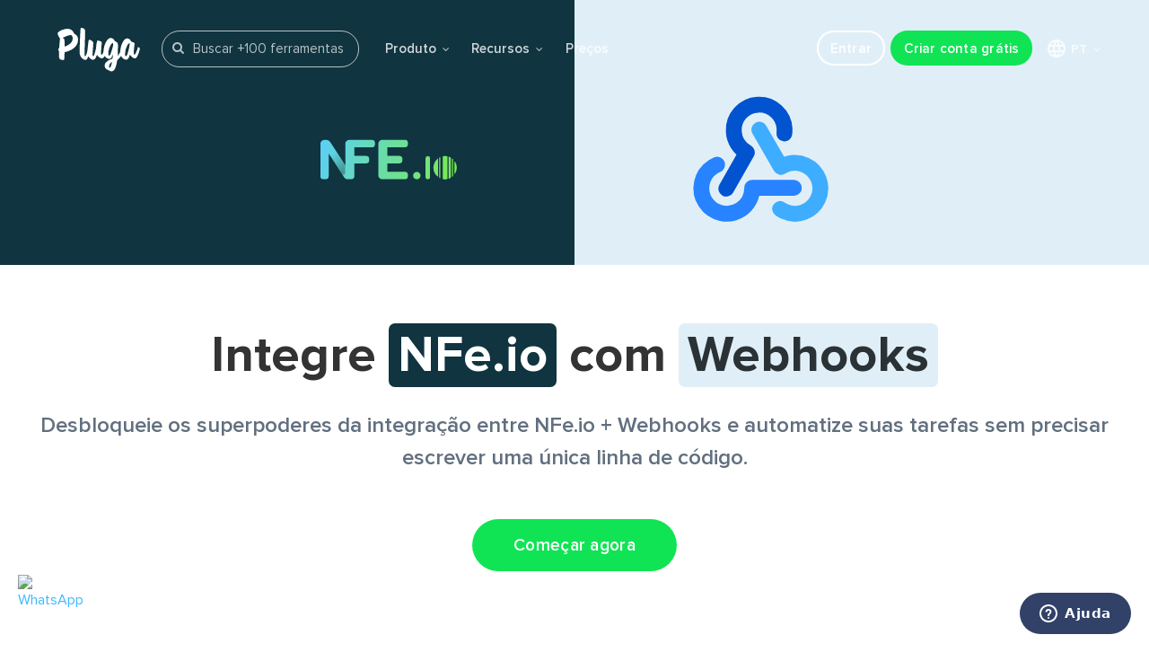

--- FILE ---
content_type: text/html
request_url: https://pluga.co/ferramentas/nfe-io/integracao/pluga-webhooks/
body_size: 15668
content:
<!DOCTYPE html> <html lang=pt-BR> <head> <meta charset=utf-8> <meta content="IE=edge" http-equiv=X-UA-Compatible> <meta name=viewport content="width=device-width, initial-scale=1.0, maximum-scale=5.0, minimum-scale=1.0, viewport-fit=cover"> <title>Integre NFe.io + Webhooks agora! - Pluga</title> <meta name=description content="Automatize processos conectando seu NFe.io com Webhooks em 2 minutos na Pluga. Deixe os robôs trabalharem e foque no que importa!"> <link rel=canonical href="https://pluga.co/ferramentas/nfe-io/integracao/pluga-webhooks/"> <meta name=robots content="index, follow, max-image-preview:large, max-snippet:-1, max-video-preview:-1"> <script>window.PLG_PATHNAME='integracao/pluga';</script> <link rel=alternate hreflang=pt href="https://pluga.co/ferramentas/nfe-io/integracao/pluga-webhooks/"/> <link rel=alternate hreflang=en href="https://pluga.co/en/apps/nfe-io/integration/pluga-webhooks/"/> <link rel=alternate hreflang=x-default href="https://pluga.co/en/apps/nfe-io/integration/pluga-webhooks/"/> <script>window.PLG_PATHNAME='integracao/pluga';</script> <link rel=apple-touch-icon sizes=57x57 href="https://assets.pluga.co/site/images/favicons/apple-touch-icon-57x57.png"> <link rel=apple-touch-icon sizes=60x60 href="https://assets.pluga.co/site/images/favicons/apple-touch-icon-60x60.png"> <link rel=apple-touch-icon sizes=72x72 href="https://assets.pluga.co/site/images/favicons/apple-touch-icon-72x72.png"> <link rel=apple-touch-icon sizes=76x76 href="https://assets.pluga.co/site/images/favicons/apple-touch-icon-76x76.png"> <link rel=apple-touch-icon sizes=114x114 href="https://assets.pluga.co/site/images/favicons/apple-touch-icon-114x114.png"> <link rel=apple-touch-icon sizes=120x120 href="https://assets.pluga.co/site/images/favicons/apple-touch-icon-120x120.png"> <link rel=apple-touch-icon sizes=144x144 href="https://assets.pluga.co/site/images/favicons/apple-touch-icon-144x144.png"> <link rel=apple-touch-icon sizes=152x152 href="https://assets.pluga.co/site/images/favicons/apple-touch-icon-152x152.png"> <link rel=apple-touch-icon sizes=180x180 href="https://assets.pluga.co/site/images/favicons/apple-touch-icon-180x180.png"> <link rel=icon type="image/png" href="https://assets.pluga.co/site/images/favicons/favicon-32x32.png" sizes=32x32> <link rel=icon type="image/png" href="https://assets.pluga.co/site/images/favicons/android-chrome-192x192.png" sizes=192x192> <link rel=icon type="image/png" href="https://assets.pluga.co/site/images/favicons/favicon-96x96.png" sizes=96x96> <link rel=icon type="image/png" href="https://assets.pluga.co/site/images/favicons/favicon-16x16.png" sizes=16x16> <link rel=manifest href="https://assets.pluga.co/site/images/favicons/manifest.json"> <meta name=msapplication-TileColor content="#ff0000"> <meta name=msapplication-TileImage content="https://assets.pluga.co/site/images/favicons/mstile-144x144.png"> <meta name=theme-color content="#ffffff"> <link rel=mask-icon href="https://assets.pluga.co/site/images/favicons/icon-mask-safari.svg" color="#00AEEF"/> <meta property="og:image" content="https://assets.pluga.co/automatizations-pages-social/nfe_io-pluga_webhooks.png"/> <meta property="og:url" content="https://pluga.co/ferramentas/nfe_io/integracao/pluga_webhooks/"/> <meta property="og:title" content="Pluga: NFe.io + Webhooks"/> <meta property="og:site_name" content="Pluga.co"/> <meta property="og:description" content="Pluga: NFe.io + Webhooks"/> <meta property="og:type" content=website /> <meta property="fb:app_id" content=511357349030393> <meta name=facebook-domain-verification content=clx7pj9qz3142k9k5b1vp356l6bo6w> <meta name=mobile-web-app-capable content=yes> <meta name=apple-touch-fullscreen content=yes> <link href="https://fonts.googleapis.com/css?family=Merriweather:400,700&display=swap" rel=stylesheet> <link href="https://assets.pluga.co/site/stylesheets/match-e71f9847.css" rel=stylesheet /> <link rel=preload href="https://cdn.jsdelivr.net/npm/font-awesome@4.7.0/css/font-awesome.min.css" as=style onload="this.onload=null;this.rel='stylesheet'"> <noscript><link rel=stylesheet href="https://cdn.jsdelivr.net/npm/font-awesome@4.7.0/css/font-awesome.min.css"></noscript> <script src="https://assets.pluga.co/site/javascripts/all-00cb0431.js" async=true></script> <script data-cfasync="false" nonce="208dbe65-efe0-4216-a713-8f697186c0ae">try{(function(w,d){!function(j,k,l,m){if(j.zaraz)console.error("zaraz is loaded twice");else{j[l]=j[l]||{};j[l].executed=[];j.zaraz={deferred:[],listeners:[]};j.zaraz._v="5874";j.zaraz._n="208dbe65-efe0-4216-a713-8f697186c0ae";j.zaraz.q=[];j.zaraz._f=function(n){return async function(){var o=Array.prototype.slice.call(arguments);j.zaraz.q.push({m:n,a:o})}};for(const p of["track","set","debug"])j.zaraz[p]=j.zaraz._f(p);j.zaraz.init=()=>{var q=k.getElementsByTagName(m)[0],r=k.createElement(m),s=k.getElementsByTagName("title")[0];s&&(j[l].t=k.getElementsByTagName("title")[0].text);j[l].x=Math.random();j[l].w=j.screen.width;j[l].h=j.screen.height;j[l].j=j.innerHeight;j[l].e=j.innerWidth;j[l].l=j.location.href;j[l].r=k.referrer;j[l].k=j.screen.colorDepth;j[l].n=k.characterSet;j[l].o=(new Date).getTimezoneOffset();if(j.dataLayer)for(const t of Object.entries(Object.entries(dataLayer).reduce((u,v)=>({...u[1],...v[1]}),{})))zaraz.set(t[0],t[1],{scope:"page"});j[l].q=[];for(;j.zaraz.q.length;){const w=j.zaraz.q.shift();j[l].q.push(w)}r.defer=!0;for(const x of[localStorage,sessionStorage])Object.keys(x||{}).filter(z=>z.startsWith("_zaraz_")).forEach(y=>{try{j[l]["z_"+y.slice(7)]=JSON.parse(x.getItem(y))}catch{j[l]["z_"+y.slice(7)]=x.getItem(y)}});r.referrerPolicy="origin";r.src="/cdn-cgi/zaraz/s.js?z="+btoa(encodeURIComponent(JSON.stringify(j[l])));q.parentNode.insertBefore(r,q)};["complete","interactive"].includes(k.readyState)?zaraz.init():j.addEventListener("DOMContentLoaded",zaraz.init)}}(w,d,"zarazData","script");window.zaraz._p=async d$=>new Promise(ea=>{if(d$){d$.e&&d$.e.forEach(eb=>{try{const ec=d.querySelector("script[nonce]"),ed=ec?.nonce||ec?.getAttribute("nonce"),ee=d.createElement("script");ed&&(ee.nonce=ed);ee.innerHTML=eb;ee.onload=()=>{d.head.removeChild(ee)};d.head.appendChild(ee)}catch(ef){console.error(`Error executing script: ${eb}\n`,ef)}});Promise.allSettled((d$.f||[]).map(eg=>fetch(eg[0],eg[1])))}ea()});zaraz._p({"e":["(function(w,d){})(window,document)"]});})(window,document)}catch(e){throw fetch("/cdn-cgi/zaraz/t"),e;};</script></head> <body class="ferramentas ferramentas_nfe-io ferramentas_nfe-io_integracao ferramentas_nfe-io_integracao_pluga-webhooks ferramentas_nfe-io_integracao_pluga-webhooks_index"> <div class="hero-integrations nfe_io-pluga_webhooks-integrations"> <header class=navigation-lp> <div class=navigation-lp-wrapper id=fixedHeader> <i class=logo id=plugaBrand> <a href="/">Pluga.co</a> </i> <script type="application/json" id=search-apps>
  [["eduzz_next","eduzz-next","Eduzz"],["http_request","http-request","HTTP Request"],["telegram_bot","telegram-bot","Telegram Bot"],["facebook_insights","facebook-insights","Facebook Ads Insights"],["whatsapp_business","whatsapp-business","WhatsApp Business API"],["reportei","reportei","Reportei"],["bitrix24","bitrix24","Bitrix24"],["pluga_formatter","pluga-formatter","Formatador (Formatter)"],["pluga_scheduler","pluga-scheduler","Agendador (Scheduler)"],["google_gemini","google-gemini","Google Gemini"],["facebook_custom_audiences","facebook-custom-audiences","Facebook Custom Audiences"],["pluga_mcp","pluga-mcp","MCP"],["conta_azul_financeiro","conta-azul-financeiro","Conta Azul"],["clicksign","clicksign","Clicksign"],["zoho_crm","zoho-crm","Zoho CRM"],["nuvemshop","nuvemshop","Nuvemshop (Tiendanube)"],["google_drive","google-drive","Google Drive"],["tally","tally","Tally"],["vindi_pagamentos","vindi-pagamentos","Vindi Pagamentos"],["kommo","kommo","Kommo"],["blip","blip","Blip"],["bling","bling","Bling"],["kiwify","kiwify","Kiwify"],["memberkit","memberkit","MemberKit"],["yampi","yampi","Yampi"],["microsoft_teams","microsoft-teams","Microsoft Teams"],["shopify","shopify","Shopify"],["chatgpt","chatgpt","ChatGPT"],["linkedin_lead_ads","linkedin-lead-ads","Linkedin Lead Ads"],["facebook_pages","facebook-pages","Facebook Pages"],["instagram_business","instagram-business","Instagram Business"],["gravity_forms","gravity-forms","Gravity Forms"],["airtable","airtable","Airtable"],["jotform","jotform","Jotform"],["clickup","clickup","ClickUp"],["monday_com","monday-com","monday.com"],["zapsign","zapsign","ZapSign"],["zenvia","zenvia","Zenvia Canais"],["tiktok_ads","tiktok-ads","TikTok Ads"],["todoist","todoist","Todoist"],["calendly","calendly","Calendly"],["ploomes","ploomes","Ploomes"],["discord","discord","Discord"],["jivochat","jivochat","JivoChat"],["moskit","moskit","Moskit CRM"],["omie_crm","omie-crm","Omie CRM"],["notion","notion","Notion"],["squarespace","squarespace","Squarespace"],["webflow","webflow","Webflow"],["outlook","outlook","Microsoft Outlook"],["sendgrid","sendgrid","SendGrid"],["magento2","magento2","Adobe Commerce 2.X (Magento)"],["nectar_crm","nectar-crm","NectarCRM"],["google_lead_form","google-lead-form","Google Lead Form"],["omie","omie","Omie ERP"],["hotmart","hotmart","Hotmart"],["superlogica","superlogica","Superlógica Assinaturas"],["jira","jira","Jira Software Cloud"],["google_docs","google-docs","Google Docs"],["twilio","twilio","Twilio"],["eventbrite","eventbrite","Eventbrite"],["pipefy","pipefy","Pipefy"],["active_campaign","active-campaign","ActiveCampaign"],["sympla","sympla","Sympla"],["google_calendar","google-calendar","Google Calendar"],["linkseller","linkseller","Ramper Pipeline"],["excel","excel","Excel"],["manychat","manychat","Manychat"],["hubspot_crm","hubspot-crm","HubSpot"],["gdigital","gdigital","G Digital"],["google_contacts","google-contacts","Google Contacts"],["piperun","piperun","PipeRun"],["meets","meets","Meets"],["asana","asana","Asana"],["mautic","mautic","Mautic"],["magento","magento","Adobe Commerce 1.X (Magento)"],["asaas","asaas","Asaas"],["intercom","intercom","Intercom"],["agendor","agendor","Agendor"],["mercado_livre","mercado-livre","Mercado Livre (Mercado Libre)"],["egoi","egoi","E-goi"],["pluga_webhooks","pluga-webhooks","Webhooks"],["tinyerp","tinyerp","Olist"],["leadlovers","leadlovers","Leadlovers"],["loja_integrada","loja-integrada","Loja Integrada"],["rd_station","rd-station","RD Station Marketing"],["google_forms","google-forms","Google Forms"],["vindi","vindi","Vindi Recorrência"],["google_sheets","google-sheets","Google Sheets"],["gmail","gmail","Gmail"],["woocommerce","woocommerce","WooCommerce"],["nibo","nibo","Nibo"],["zendesk","zendesk","Zendesk"],["trello","trello","Trello"],["facebook_lead_ads","facebook-lead-ads","Facebook Lead Ads"],["granatum_financeiro","granatum-financeiro","Granatum Financeiro"],["enotas","enotas","eNotas"],["bkper","bkper","Bkper"],["rd_station_crm","rd-station-crm","RD Station CRM"],["lahar","lahar","Ramper Marketing"],["boleto_simples","boleto-simples","Kobana"],["mercado_pago","mercado-pago","Mercado Pago"],["typeform","typeform","Typeform"],["paypal","paypal","PayPal"],["pipedrive","pipedrive","Pipedrive"],["mailchimp","mailchimp","Mailchimp"],["stripe","stripe","Stripe"],["mandrill","mandrill","Mandrill"],["nfe_io","nfe-io","NFe.io"],["pag_seguro","pag-seguro","PagBank"],["slack","slack","Slack"],["iugu","iugu","iugu"],["pagar_me","pagar-me","Pagar.me"],["recrutei","recrutei","Recrutei"],["pied","pied","PIED"],["neoron","neoron","Neoron"],["autentique","autentique","Autentique"],["omnismart","omnismart","Omnismart"],["d4sign","d4sign","D4Sign by Zucchetti"],["vendocrm","vendocrm","Vendo CRM"],["notificacoesinteligentes","notificacoesinteligentes","Notificações Inteligentes"],["cartpanda","cartpanda","Cartpanda"],["wix","wix","Wix Stores"],["mercos","mercos","Mercos"],["kirvano","kirvano","Kirvano"],["letalk","letalk","Letalk"],["mailingboss","mailingboss","MailingBoss"],["respondi","respondi","Respondi"],["botconversa","botconversa","Botconversa"],["leadster","leadster","Leadster"],["digital_manager_guru","digital-manager-guru","Digital Manager Guru"],["monetizze","monetizze","Monetizze"],["octadesk","octadesk","Octadesk"],["notazz","notazz","Notazz"],["protarefa","protarefa","Protarefa"],["typebot","typebot","Typebot"],["elementor","elementor","Elementor"],["wbudget","wbudget","WBudget"],["greatpages","greatpages","Greatpages"],["blimboo","blimboo","Blimboo"],["tomticket","tomticket","TomTicket"],["greennsales","greennsales","GreennSales"],["clint","clint","Clint"],["cademi","cademi","Cademí"],["mailfy","mailfy","Mailfy"],["conexa","conexa","Conexa"],["codeqr","codeqr","Code QR"],["pagtrust","pagtrust","Pagtrust"]]
</script> <template id=app-suggestion-template data-url="/ferramentas/SLUG/integracao/" data-icon="https://assets.pluga.co/apps/icons/ID/ID-icon.svg"> <li class=apps-item><a><div class=app-icon-wrap><img width=18 height=18 loading=lazy></div><span></span></a></li> </template> <div class=apps-search-bar> <div class=apps-search-bar-wrapper> <i class="fa fa-search"></i> <input placeholder="Buscar +100 ferramentas" id=search-input> <ul class=apps-listbox id=search-apps-list> <li class=app-suggestion id=app-suggestion-item> Ainda não temos <span class=app-input-suggestion id=app-input-suggestion></span> integrado. <span class=send-suggestion-action id=send-suggestion-action>Sugerir ferramenta <i class="fa fa-thumbs-o-up" aria-hidden=true></i></span> <span class=sent-suggestion-message id=sent-suggestion-message>Sugestão enviada <i class="fa fa-thumbs-up" aria-hidden=true></i></span> </li> <li> <a href="/ferramentas/" class=apps-listbox-cta> <span>Ver todas ferramentas <i class="fa fa-angle-right"></i></span> </a> </li> </ul> </div> </div> <nav class=nav-lp id=navigation-menu> <div class=menuIcon> <a class=hamburguer-icon href="#menuExpand"> <span class=label-hamburguer>Menu</span> <span class=shapes-hamburguer></span> </a> </div> <div class=menu> <ul class=nav-lp-tools> <li class="nav-lp-link mobile"><a href="/ferramentas/">Ferramentas</a></li> <li class="nav-lp-link more"> <a href="#">Produto <span class="fa fa-angle-down"></span></a> <ul class=submenu> <i class=seta></i> <li> <a href="https://blog.pluga.co/filtros-condicionais-pluga/" target=_blank> <i class="fa fa-filter raw-icon"></i> Filtros condicionais <span>Defina critérios para a automatização avançar <i class="fa fa-external-link"></i></span> </a> </li> <li> <a href="https://blog.pluga.co/formatador-da-pluga/" target=_blank> <i class=feature-icon><img src="https://assets.pluga.co/apps/icons/pluga_formatter/pluga_formatter-icon.svg" onerror="this.src='https://assets.pluga.co/apps/icons/pluga_formatter/pluga_formatter-icon.png';this.onerror=null;" alt="Formatador - Pluga" loading=lazy width=16 height=16 /></i> Formatador <span>Ajuste e converta dados para o formato ideal <i class="fa fa-external-link"></i></span> </a> </li> <li> <a href="https://blog.pluga.co/agendador-da-pluga/" target=_blank> <i class=feature-icon><img src="https://assets.pluga.co/apps/icons/pluga_scheduler/pluga_scheduler-icon.svg" onerror="this.src='https://assets.pluga.co/apps/icons/pluga_scheduler/pluga_scheduler-icon.png';this.onerror=null;" alt="Agendador - Pluga" loading=lazy width=16 height=16 /></i> Agendador <span>Acione a automatização em horários definidos <i class="fa fa-external-link"></i></span> </a> </li> <li> <a href="https://blog.pluga.co/tag/webhooks-http-request/" target=_blank> <i class=feature-icon><img src="https://assets.pluga.co/apps/icons/pluga_webhooks/pluga_webhooks-icon.svg" onerror="this.src='https://assets.pluga.co/apps/icons/pluga_webhooks/pluga_webhooks-icon.png';this.onerror=null;" alt="Webhooks/HTTP Request - Pluga" loading=lazy width=16 height=16 /></i> Webhooks & HTTP Request <span>Conecte e automatize sistemas não integrados <i class="fa fa-external-link"></i></span> </a> </li> <li> <a href="https://blog.pluga.co/ia-na-pluga/" target=_blank> <i class=feature-icon><img src="https://assets.pluga.co/apps/icons/pluga_agents/pluga_agents-icon.svg" onerror="this.src='https://assets.pluga.co/apps/icons/pluga_agents/pluga_agents-icon.png';this.onerror=null;" alt="IA na Pluga" loading=lazy width=16 height=16 /></i> IA na Pluga <span>Combine IA com o poder da automação <i class="fa fa-external-link"></i></span> </a> </li> <li> <a href="https://blog.pluga.co/tag/recursos-da-pluga/" target=_blank class=more-features> <span>Ver mais funcionalidades <i class="fa fa-angle-right"></i></span> </a> </li> </ul> </li> <li class="nav-lp-link more"> </li> <li class="nav-lp-link more"> <a href="#">Recursos <span class="fa fa-angle-down"></span></a> <ul class=submenu> <li> <a class=popup-youtube-demo href="https://www.youtube.com/watch?v=iftly_5qSF4"> Tour da Pluga <i class="fa fa-youtube-play"></i> <span>Assista e veja todos os detalhes de como criar sua automatização</span> </a> </li> <li> <a href="https://blog.pluga.co"> Blog <span>Acompanhe e fique por dentro de todas as novidades da Pluga</span> </a> </li> <li> <a href="https://www.youtube.com/@pluga_ajuda?sub_confirmation=1" target=_blank> Vídeos & Tutoriais <span>Assista e saiba mais sobre ferramentas e produtividade</span> </a> </li> <li> <a href="https://pluga.zendesk.com/hc/pt-br"> Central de ajuda <span>Dúvidas? Preparamos tutoriais, vídeos e artigos para te ajudar</span> </a> </li> </ul> </li> <li class=nav-lp-link><a href="/precos/">Preços</a></li> </ul> <ul class=nav-buttons> <li class=nav-lp-link><a href="https://manage.pluga.co/login?lng=pt-BR" class="sign-up bt-outline">Entrar</a></li> <li class=nav-lp-link><a href="https://manage.pluga.co/#/signup?lang=pt_BR" class="sign-up site-signup-cta-header">Criar conta grátis</a></li> <li class="nav-lp-link more locale-select"> <a href="#"> <svg xmlns="http://www.w3.org/2000/svg" width=24 height=24 viewBox="0 0 24 24" fill=none> <path d="M3.6 9H20.4M3.6 15H20.4M11.5 3C9.81534 5.69961 8.9222 8.81787 8.9222 12C8.9222 15.1821 9.81534 18.3004 11.5 21M12.5 3C14.1847 5.69961 15.0778 8.81787 15.0778 12C15.0778 15.1821 14.1847 18.3004 12.5 21M3 12C3 13.1819 3.23279 14.3522 3.68508 15.4442C4.13738 16.5361 4.80031 17.5282 5.63604 18.364C6.47177 19.1997 7.46392 19.8626 8.55585 20.3149C9.64778 20.7672 10.8181 21 12 21C13.1819 21 14.3522 20.7672 15.4442 20.3149C16.5361 19.8626 17.5282 19.1997 18.364 18.364C19.1997 17.5282 19.8626 16.5361 20.3149 15.4442C20.7672 14.3522 21 13.1819 21 12C21 9.61305 20.0518 7.32387 18.364 5.63604C16.6761 3.94821 14.3869 3 12 3C9.61305 3 7.32387 3.94821 5.63604 5.63604C3.94821 7.32387 3 9.61305 3 12Z" stroke-width=2 stroke-linecap=round stroke-linejoin=round /> </svg> PT <span class="fa fa-angle-down"></span> </a> <ul class=submenu> <i class=seta></i> <li><span>Selecione seu idioma:</span></li> <li><a href="/ferramentas/nfe-io/integracao/pluga-webhooks/">Português (BR)</a></li> <li><a href="/en/apps/nfe-io/integration/pluga-webhooks/">English (US)</a></li> </ul> </li> </ul> </div> </nav> </div> </header> <div class=hero-integrations-wrapper> <a href="/ferramentas/nfe-io/integracao/" class=tool-image> <div class="tool-image-wrapper source-tool"> <img src="https://assets.pluga.co/apps/icons/nfe_io/nfe_io-icon.svg" onerror="this.src='https://assets.pluga.co/apps/icons/nfe_io/nfe_io-icon.png';this.onerror=null;" alt="NFe.io" loading=lazy /> </div> </a> <a href="/ferramentas/pluga-webhooks/integracao/" class=tool-image> <div class="tool-image-wrapper target-tool"> <img src="https://assets.pluga.co/apps/icons/pluga_webhooks/pluga_webhooks-icon.svg" onerror="this.src='https://assets.pluga.co/apps/icons/pluga_webhooks/pluga_webhooks-icon.png';this.onerror=null;" alt=Webhooks loading=lazy /> </div> </a> </div> </div> <main role=main> <div class=info-wrapper> <div class=info-wrapper-title> <div class=title> <h1> Integre <span class="tool-badge nfe_io">NFe.io</span> com <span class="tool-badge pluga_webhooks">Webhooks</span> </h1> <h2>Desbloqueie os superpoderes da integração entre NFe.io + Webhooks e automatize suas tarefas sem precisar escrever uma única linha de código.</h2> </div> <a class=bt-signup href="https://manage.pluga.co/#/signup?app_source=pluga_webhooks&app_target=nfe_io&lang=pt_BR">Começar agora</a> </div> </div> <div class=actions-triggers-section> <div class=actions-triggers-header> <h2>NFe.io e Webhooks <br class=hidden-br>do seu jeito</h2> <p>Confira os gatilhos e ações disponíveis na integração das ferramentas NFe.io + Webhooks e construa sua automatização</p> </div> <div class=actions-triggers-body> <div class=cards-container> <div class=card> <input type=radio name=card-option id=triggers> <label class="actions-triggers-label trigger-label tooltip-box-wrapper trigger-item-after " for=triggers> <span>Gatilhos</span> <div class="tooltip-box-item trigger-item"> <p> É a atividade que acontece na ferramenta de origem que irá disparar uma ação nas ferramentas de destino. </p> </div> </label> <div class=card-content> <div class=boxes-container> <div class=box> <input type=checkbox name=open-modal-0-trigger-div-0 id=open-modal-container-0-trigger-div-0> <div class=modal> <div class=modal-content> <div class=modal-header> <div class="modal-header-icon pluga_webhooks"> <img src="https://assets.pluga.co/apps/icons/pluga_webhooks/pluga_webhooks-icon.svg" onerror="this.src='https://assets.pluga.co/apps/icons/pluga_webhooks/pluga_webhooks-icon.png';this.onerror=null;" alt=Webhooks-modal-icon loading=lazy /> </div> <div class=modal-header-titles> <p>Notificação recebida</p> <span>Quando o Webhooks receber uma notificação da sua ferramenta</p> </div> </div> <div class=modal-body> <p>Como funciona:</p> <div class=paragraph-container> <p>Sempre que algo acontecer na ferramenta de origem</p> <p>Tudo acontecendo de uma só vez! ✨</p> </div> </div> <div class=modal-footer> <label class="modal-buttons-label modal-footer-label" for=open-modal-container-0-trigger-div-0>Fechar</label> </div> <div class=close-icon-box> <label class="modal-buttons-label close-modal-label" for=open-modal-container-0-trigger-div-0> <svg xmlns="http://www.w3.org/2000/svg" width=24 height=24 viewBox="0 0 24 24" fill=none> <path d="M18 6L6 18M6 6L18 18" stroke="#839098" stroke-width=2 stroke-linecap=round stroke-linejoin=round /> </svg> </label> </div> </div> </div> <div class=header> <div class="tool-icon pluga_webhooks"> <img src="https://assets.pluga.co/apps/icons/pluga_webhooks/pluga_webhooks-icon.svg" onerror="this.src='https://assets.pluga.co/apps/icons/pluga_webhooks/pluga_webhooks-icon.png';this.onerror=null;" alt=Webhooks-icon loading=lazy /> </div> <div class=header-title> <p>Notificação recebida</p> <span>Quando o Webhooks receber uma notificação da sua ferramenta</p> </div> <div class=i-icon> </div> </div> <div class=info> <input type=checkbox name=fields-options-0-trigger-div-0 id=info-0-trigger-div-0-Gatilho> <div class=info-title> <div> <p class=info-title-label> Gatilho <span>Premium</span> </p> </div> <div class=info-fields-label-box> <div class="info-icon-container tooltip-box-wrapper "> <div class="tooltip-box-item "> <p> Informações da ferramenta Webhooks que podem ser utilizadas e enviadas para outras ferramentas. </p> </div> </div> <label for=info-0-trigger-div-0-Gatilho class=info-fields-label> Ver informações </label> </div> </div> <div class=info-list> <p> <svg xmlns="http://www.w3.org/2000/svg" width=16 height=16 viewBox="0 0 16 16" fill=none> <path d="M11.875 5H3.125M3.125 7.5H8.75M6.875 10H3.125M9.375 10H13.125M11.25 8.125V11.875" stroke="#49576B" stroke-linecap=round stroke-linejoin=round /> </svg> Data e hora (UTC) em que a notificação foi recebida pela Pluga </p> </div> </div> </div> </div> <div class=boxes-container> <div class=box> <input type=checkbox name=open-modal-0-trigger-div-1 id=open-modal-container-0-trigger-div-1> <div class=modal> <div class=modal-content> <div class=modal-header> <div class="modal-header-icon pluga_webhooks"> <img src="https://assets.pluga.co/apps/icons/pluga_webhooks/pluga_webhooks-icon.svg" onerror="this.src='https://assets.pluga.co/apps/icons/pluga_webhooks/pluga_webhooks-icon.png';this.onerror=null;" alt=Webhooks-modal-icon loading=lazy /> </div> <div class=modal-header-titles> <p>Nova requisição na API</p> <span>A cada nova requisição via Webhooks na sua ferramenta</p> </div> </div> <div class=modal-body> <p>Como funciona:</p> <div class=paragraph-container> <p>Sempre que algo acontecer na ferramenta de origem</p> <p>Tudo acontecendo de uma só vez! ✨</p> </div> </div> <div class=modal-footer> <label class="modal-buttons-label modal-footer-label" for=open-modal-container-0-trigger-div-1>Fechar</label> </div> <div class=close-icon-box> <label class="modal-buttons-label close-modal-label" for=open-modal-container-0-trigger-div-1> <svg xmlns="http://www.w3.org/2000/svg" width=24 height=24 viewBox="0 0 24 24" fill=none> <path d="M18 6L6 18M6 6L18 18" stroke="#839098" stroke-width=2 stroke-linecap=round stroke-linejoin=round /> </svg> </label> </div> </div> </div> <div class=header> <div class="tool-icon pluga_webhooks"> <img src="https://assets.pluga.co/apps/icons/pluga_webhooks/pluga_webhooks-icon.svg" onerror="this.src='https://assets.pluga.co/apps/icons/pluga_webhooks/pluga_webhooks-icon.png';this.onerror=null;" alt=Webhooks-icon loading=lazy /> </div> <div class=header-title> <p>Nova requisição na API</p> <span>A cada nova requisição via Webhooks na sua ferramenta</p> </div> <div class=i-icon> </div> </div> <div class=info> <input type=checkbox name=fields-options-0-trigger-div-1 id=info-0-trigger-div-1-Gatilho> <div class=info-title> <div> <p class=info-title-label> Gatilho <span>Premium</span> </p> </div> </div> <div class=info-list> </div> </div> </div> </div> </div> </div> <div class=card> <input type=radio name=card-option id=actions checked> <label class="actions-triggers-label tooltip-box-wrapper action-item-after " for=actions> <span>Ações</span> <div class="tooltip-box-item action-item "> <p> É a tarefa realizada na ferramenta de destino após o gatilho ter sido disparado na ferramenta de origem. </p> </div> </label> <div class=card-content> <div class=boxes-container> <div class=box> <input type=checkbox name=open-modal-0-action-div-0 id=open-modal-container-0-action-div-0> <div class=modal> <div class=modal-content> <div class=modal-header> <div class="modal-header-icon nfe_io"> <img src="https://assets.pluga.co/apps/icons/nfe_io/nfe_io-icon.svg" onerror="this.src='https://assets.pluga.co/apps/icons/nfe_io/nfe_io-icon.png';this.onerror=null;" alt="NFe.io-modal-icon" loading=lazy /> </div> <div class=modal-header-titles> <p>Gerar NF-e de serviço</p> <span>gerar uma nota fiscal eletrônica de serviço no NFe.io</p> </div> </div> <div class=modal-body> <p>Como funciona:</p> <div class=paragraph-container> <p>Sempre que algo acontecer na ferramenta de origem</p> <p>Tudo acontecendo de uma só vez! ✨</p> </div> </div> <div class=modal-footer> <label class="modal-buttons-label modal-footer-label" for=open-modal-container-0-action-div-0>Fechar</label> </div> <div class=close-icon-box> <label class="modal-buttons-label close-modal-label" for=open-modal-container-0-action-div-0> <svg xmlns="http://www.w3.org/2000/svg" width=24 height=24 viewBox="0 0 24 24" fill=none> <path d="M18 6L6 18M6 6L18 18" stroke="#839098" stroke-width=2 stroke-linecap=round stroke-linejoin=round /> </svg> </label> </div> </div> </div> <div class=header> <div class="tool-icon nfe_io"> <img src="https://assets.pluga.co/apps/icons/nfe_io/nfe_io-icon.svg" onerror="this.src='https://assets.pluga.co/apps/icons/nfe_io/nfe_io-icon.png';this.onerror=null;" alt="NFe.io-icon" loading=lazy /> </div> <div class=header-title> <p>Gerar NF-e de serviço</p> <span>gerar uma nota fiscal eletrônica de serviço no NFe.io</p> </div> <div class=i-icon> </div> </div> <div class=info> <input type=checkbox name=fields-options-0-action-div-0 id="info-0-action-div-0-Ação"> <div class=info-title> <div> <p class=info-title-label> Ação </p> </div> <div class=info-fields-label-box> <div class="info-icon-container tooltip-box-wrapper "> <div class="tooltip-box-item action-fields-pt "> <p> Campos da ferramenta NFe.io que podem receber informações de outras ferramentas. </p> </div> </div> <label for="info-0-action-div-0-Ação" class=info-fields-label> Ver campos </label> </div> </div> <div class=info-list> <p> <svg xmlns="http://www.w3.org/2000/svg" width=16 height=16 viewBox="0 0 16 16" fill=none> <path d="M2.66675 3.5H6.33341M2.66675 6.16667H6.33341M2.66675 8.83333H6.33341M2.66675 11.5H6.33341M9.66675 3.5H13.3334M9.66675 6.16667H13.3334M9.66675 8.83333H13.3334M9.66675 11.5H13.3334" stroke="#49576B" stroke-linecap=round stroke-linejoin=round /> </svg> Dados do cliente para emissão de Nota Fiscal </p> <p> <svg xmlns="http://www.w3.org/2000/svg" width=16 height=16 viewBox="0 0 16 16" fill=none> <path d="M2.66675 3.5H6.33341M2.66675 6.16667H6.33341M2.66675 8.83333H6.33341M2.66675 11.5H6.33341M9.66675 3.5H13.3334M9.66675 6.16667H13.3334M9.66675 8.83333H13.3334M9.66675 11.5H13.3334" stroke="#49576B" stroke-linecap=round stroke-linejoin=round /> </svg> Código de Serviço <span>Obrigatório</span> </p> <p> <svg xmlns="http://www.w3.org/2000/svg" width=16 height=16 viewBox="0 0 16 16" fill=none> <path d="M2.66675 3.5H6.33341M2.66675 6.16667H6.33341M2.66675 8.83333H6.33341M2.66675 11.5H6.33341M9.66675 3.5H13.3334M9.66675 6.16667H13.3334M9.66675 8.83333H13.3334M9.66675 11.5H13.3334" stroke="#49576B" stroke-linecap=round stroke-linejoin=round /> </svg> Valor do serviço <span>Obrigatório</span> </p> <p> <svg xmlns="http://www.w3.org/2000/svg" width=16 height=16 viewBox="0 0 16 16" fill=none> <path d="M2.66675 3.5H6.33341M2.66675 6.16667H6.33341M2.66675 8.83333H6.33341M2.66675 11.5H6.33341M9.66675 3.5H13.3334M9.66675 6.16667H13.3334M9.66675 8.83333H13.3334M9.66675 11.5H13.3334" stroke="#49576B" stroke-linecap=round stroke-linejoin=round /> </svg> Descrição </p> <p> <svg xmlns="http://www.w3.org/2000/svg" width=16 height=16 viewBox="0 0 16 16" fill=none> <path d="M2.66675 3.5H6.33341M2.66675 6.16667H6.33341M2.66675 8.83333H6.33341M2.66675 11.5H6.33341M9.66675 3.5H13.3334M9.66675 6.16667H13.3334M9.66675 8.83333H13.3334M9.66675 11.5H13.3334" stroke="#49576B" stroke-linecap=round stroke-linejoin=round /> </svg> CPF/CNPJ </p> <p> <svg xmlns="http://www.w3.org/2000/svg" width=16 height=16 viewBox="0 0 16 16" fill=none> <path d="M2.66675 3.5H6.33341M2.66675 6.16667H6.33341M2.66675 8.83333H6.33341M2.66675 11.5H6.33341M9.66675 3.5H13.3334M9.66675 6.16667H13.3334M9.66675 8.83333H13.3334M9.66675 11.5H13.3334" stroke="#49576B" stroke-linecap=round stroke-linejoin=round /> </svg> Nome do cliente </p> <p> <svg xmlns="http://www.w3.org/2000/svg" width=16 height=16 viewBox="0 0 16 16" fill=none> <path d="M2.66675 3.5H6.33341M2.66675 6.16667H6.33341M2.66675 8.83333H6.33341M2.66675 11.5H6.33341M9.66675 3.5H13.3334M9.66675 6.16667H13.3334M9.66675 8.83333H13.3334M9.66675 11.5H13.3334" stroke="#49576B" stroke-linecap=round stroke-linejoin=round /> </svg> E-mail do cliente </p> <p> <svg xmlns="http://www.w3.org/2000/svg" width=16 height=16 viewBox="0 0 16 16" fill=none> <path d="M2.66675 3.5H6.33341M2.66675 6.16667H6.33341M2.66675 8.83333H6.33341M2.66675 11.5H6.33341M9.66675 3.5H13.3334M9.66675 6.16667H13.3334M9.66675 8.83333H13.3334M9.66675 11.5H13.3334" stroke="#49576B" stroke-linecap=round stroke-linejoin=round /> </svg> CEP </p> <p> <svg xmlns="http://www.w3.org/2000/svg" width=16 height=16 viewBox="0 0 16 16" fill=none> <path d="M2.66675 3.5H6.33341M2.66675 6.16667H6.33341M2.66675 8.83333H6.33341M2.66675 11.5H6.33341M9.66675 3.5H13.3334M9.66675 6.16667H13.3334M9.66675 8.83333H13.3334M9.66675 11.5H13.3334" stroke="#49576B" stroke-linecap=round stroke-linejoin=round /> </svg> Endereço (Rua) </p> <p> <svg xmlns="http://www.w3.org/2000/svg" width=16 height=16 viewBox="0 0 16 16" fill=none> <path d="M2.66675 3.5H6.33341M2.66675 6.16667H6.33341M2.66675 8.83333H6.33341M2.66675 11.5H6.33341M9.66675 3.5H13.3334M9.66675 6.16667H13.3334M9.66675 8.83333H13.3334M9.66675 11.5H13.3334" stroke="#49576B" stroke-linecap=round stroke-linejoin=round /> </svg> Incluir tipo de logradouro no endereço </p> <p> <svg xmlns="http://www.w3.org/2000/svg" width=16 height=16 viewBox="0 0 16 16" fill=none> <path d="M2.66675 3.5H6.33341M2.66675 6.16667H6.33341M2.66675 8.83333H6.33341M2.66675 11.5H6.33341M9.66675 3.5H13.3334M9.66675 6.16667H13.3334M9.66675 8.83333H13.3334M9.66675 11.5H13.3334" stroke="#49576B" stroke-linecap=round stroke-linejoin=round /> </svg> Endereço (Bairro) </p> <p> <svg xmlns="http://www.w3.org/2000/svg" width=16 height=16 viewBox="0 0 16 16" fill=none> <path d="M2.66675 3.5H6.33341M2.66675 6.16667H6.33341M2.66675 8.83333H6.33341M2.66675 11.5H6.33341M9.66675 3.5H13.3334M9.66675 6.16667H13.3334M9.66675 8.83333H13.3334M9.66675 11.5H13.3334" stroke="#49576B" stroke-linecap=round stroke-linejoin=round /> </svg> Endereço (Número) </p> <p> <svg xmlns="http://www.w3.org/2000/svg" width=16 height=16 viewBox="0 0 16 16" fill=none> <path d="M2.66675 3.5H6.33341M2.66675 6.16667H6.33341M2.66675 8.83333H6.33341M2.66675 11.5H6.33341M9.66675 3.5H13.3334M9.66675 6.16667H13.3334M9.66675 8.83333H13.3334M9.66675 11.5H13.3334" stroke="#49576B" stroke-linecap=round stroke-linejoin=round /> </svg> Endereço (Complemento) </p> <p> <svg xmlns="http://www.w3.org/2000/svg" width=16 height=16 viewBox="0 0 16 16" fill=none> <path d="M2.66675 3.5H6.33341M2.66675 6.16667H6.33341M2.66675 8.83333H6.33341M2.66675 11.5H6.33341M9.66675 3.5H13.3334M9.66675 6.16667H13.3334M9.66675 8.83333H13.3334M9.66675 11.5H13.3334" stroke="#49576B" stroke-linecap=round stroke-linejoin=round /> </svg> Endereço: País </p> <p> <svg xmlns="http://www.w3.org/2000/svg" width=16 height=16 viewBox="0 0 16 16" fill=none> <path d="M2.66675 3.5H6.33341M2.66675 6.16667H6.33341M2.66675 8.83333H6.33341M2.66675 11.5H6.33341M9.66675 3.5H13.3334M9.66675 6.16667H13.3334M9.66675 8.83333H13.3334M9.66675 11.5H13.3334" stroke="#49576B" stroke-linecap=round stroke-linejoin=round /> </svg> Data de emissão </p> <p> <svg xmlns="http://www.w3.org/2000/svg" width=16 height=16 viewBox="0 0 16 16" fill=none> <path d="M2.66675 3.5H6.33341M2.66675 6.16667H6.33341M2.66675 8.83333H6.33341M2.66675 11.5H6.33341M9.66675 3.5H13.3334M9.66675 6.16667H13.3334M9.66675 8.83333H13.3334M9.66675 11.5H13.3334" stroke="#49576B" stroke-linecap=round stroke-linejoin=round /> </svg> Informação adicional </p> <p> <svg xmlns="http://www.w3.org/2000/svg" width=16 height=16 viewBox="0 0 16 16" fill=none> <path d="M2.66675 3.5H6.33341M2.66675 6.16667H6.33341M2.66675 8.83333H6.33341M2.66675 11.5H6.33341M9.66675 3.5H13.3334M9.66675 6.16667H13.3334M9.66675 8.83333H13.3334M9.66675 11.5H13.3334" stroke="#49576B" stroke-linecap=round stroke-linejoin=round /> </svg> Tipo de tributação </p> </div> </div> </div> </div> <div class=boxes-container> <div class=box> <input type=checkbox name=open-modal-0-action-div-1 id=open-modal-container-0-action-div-1> <div class=modal> <div class=modal-content> <div class=modal-header> <div class="modal-header-icon pluga_webhooks"> <img src="https://assets.pluga.co/apps/icons/pluga_webhooks/pluga_webhooks-icon.svg" onerror="this.src='https://assets.pluga.co/apps/icons/pluga_webhooks/pluga_webhooks-icon.png';this.onerror=null;" alt=Webhooks-modal-icon loading=lazy /> </div> <div class=modal-header-titles> <p>Enviar uma mensagem via Pluga Webhooks</p> <span>enviar uma notificação para a sua ferramenta/sistema via Webhooks</p> </div> </div> <div class=modal-body> <p>Como funciona:</p> <div class=paragraph-container> <p>Sempre que algo acontecer na ferramenta de origem</p> <p>1. </p> <p>Tudo acontecendo de uma só vez! ✨</p> </div> </div> <div class=modal-footer> <label class="modal-buttons-label modal-footer-label" for=open-modal-container-0-action-div-1>Fechar</label> </div> <div class=close-icon-box> <label class="modal-buttons-label close-modal-label" for=open-modal-container-0-action-div-1> <svg xmlns="http://www.w3.org/2000/svg" width=24 height=24 viewBox="0 0 24 24" fill=none> <path d="M18 6L6 18M6 6L18 18" stroke="#839098" stroke-width=2 stroke-linecap=round stroke-linejoin=round /> </svg> </label> </div> </div> </div> <div class=header> <div class="tool-icon pluga_webhooks"> <img src="https://assets.pluga.co/apps/icons/pluga_webhooks/pluga_webhooks-icon.svg" onerror="this.src='https://assets.pluga.co/apps/icons/pluga_webhooks/pluga_webhooks-icon.png';this.onerror=null;" alt=Webhooks-icon loading=lazy /> </div> <div class=header-title> <p>Enviar uma mensagem via Pluga Webhooks</p> <span>enviar uma notificação para a sua ferramenta/sistema via Webhooks</p> </div> <div class=i-icon> </div> </div> <div class=info> <input type=checkbox name=fields-options-0-action-div-1 id="info-0-action-div-1-Ação"> <div class=info-title> <div> <p class=info-title-label> Ação <span>Premium</span> </p> </div> <div class=info-fields-label-box> <div class="info-icon-container tooltip-box-wrapper "> <div class="tooltip-box-item action-fields-pt "> <p> Campos da ferramenta Webhooks que podem receber informações de outras ferramentas. </p> </div> </div> <label for="info-0-action-div-1-Ação" class=info-fields-label> Ver campos </label> </div> </div> <div class=info-list> <p> <svg xmlns="http://www.w3.org/2000/svg" width=16 height=16 viewBox="0 0 16 16" fill=none> <path d="M2.66675 3.5H6.33341M2.66675 6.16667H6.33341M2.66675 8.83333H6.33341M2.66675 11.5H6.33341M9.66675 3.5H13.3334M9.66675 6.16667H13.3334M9.66675 8.83333H13.3334M9.66675 11.5H13.3334" stroke="#49576B" stroke-linecap=round stroke-linejoin=round /> </svg> URL da API da ferramenta <span>Obrigatório</span> </p> <p> <svg xmlns="http://www.w3.org/2000/svg" width=16 height=16 viewBox="0 0 16 16" fill=none> <path d="M2.66675 3.5H6.33341M2.66675 6.16667H6.33341M2.66675 8.83333H6.33341M2.66675 11.5H6.33341M9.66675 3.5H13.3334M9.66675 6.16667H13.3334M9.66675 8.83333H13.3334M9.66675 11.5H13.3334" stroke="#49576B" stroke-linecap=round stroke-linejoin=round /> </svg> Campos da ferramenta </p> <p> <svg xmlns="http://www.w3.org/2000/svg" width=16 height=16 viewBox="0 0 16 16" fill=none> <path d="M2.66675 3.5H6.33341M2.66675 6.16667H6.33341M2.66675 8.83333H6.33341M2.66675 11.5H6.33341M9.66675 3.5H13.3334M9.66675 6.16667H13.3334M9.66675 8.83333H13.3334M9.66675 11.5H13.3334" stroke="#49576B" stroke-linecap=round stroke-linejoin=round /> </svg> Cabeçalhos </p> <p> <svg xmlns="http://www.w3.org/2000/svg" width=16 height=16 viewBox="0 0 16 16" fill=none> <path d="M2.66675 3.5H6.33341M2.66675 6.16667H6.33341M2.66675 8.83333H6.33341M2.66675 11.5H6.33341M9.66675 3.5H13.3334M9.66675 6.16667H13.3334M9.66675 8.83333H13.3334M9.66675 11.5H13.3334" stroke="#49576B" stroke-linecap=round stroke-linejoin=round /> </svg> Parâmetros de busca da requisição </p> </div> </div> </div> </div> </div> </div> </div> <p class=use-case-suggestion> Não encontrou o seu caso de uso? <a data-tf-popup=a3Rkgk data-tf-hide-headers data-tf-iframe-props="title=Sugestões de automatizações" data-tf-medium=snippet>Enviar sugestão.</a> <script async src="//embed.typeform.com/next/embed.js"></script> </p> </div> <div class=actions-triggers-footer> <a class=signup-button href="https://manage.pluga.co/#/signup?app_source=pluga_webhooks&app_target=nfe_io&lang=pt_BR"> Criar automatização </a> </div> </div> <div class=autos-cards> <div class=autos-cards-header> <div class=titles-box> <h2 id="NFe.io">Automatize NFe.io e Webhooks<br class=hide-br> com as integrações da Pluga</h2> <div class=call> <p>Explore os templates de automatizações</p> <span class="fa fa-chevron-down"></span> </div> </div> <div class="search-bar search-bar-tools-integrations"> <div class=search-box> <div class=search-box-wrapper> <form class=search-box-form> <input id=search-b2bname="" class=search placeholder="Buscar automatizações" autocomplete=off> <i class="fa fa-search"></i> </form> </div> </div> </div> </div> <div class=task-cards-tools-wrapper> <div class=task-cards id=automatizations-filter-mix> <div class="task-cards-wrapper list"> <a href="https://manage.pluga.co/#/signup?app_source=pluga_webhooks&amp;app_target=nfe_io&amp;trigger_id=3918967700793254884&amp;action_id=3915312591198487149&amp;lang=pt_BR" class="card-automation card-original"> <div class=automation-card--wrapper> <div class=automation-card__body> <span class="automation-card__badge automation-card__badge--original">ORIGINAL</span> <div class=automation-card__logos> <div class=automation-card__logo-wrapper> <svg stroke=currentColor fill=currentColor stroke-width="2.4" viewBox="0 0 448 512" height=13 width=13 xmlns="http://www.w3.org/2000/svg"> <path d="M416 208H272V64c0-17.67-14.33-32-32-32h-32c-17.67 0-32 14.33-32 32v144H32c-17.67 0-32 14.33-32 32v32c0 17.67 14.33 32 32 32h144v144c0 17.67 14.33 32 32 32h32c17.67 0 32-14.33 32-32V304h144c17.67 0 32-14.33 32-32v-32c0-17.67-14.33-32-32-32z"></path> </svg> </div> <div class=automation-card__logo-wrapper style="background-color: #103440"> <img src="https://assets.pluga.co/apps/icons/nfe_io/nfe_io-icon.svg" onerror="this.src='https://assets.pluga.co/apps/icons/nfe_io/nfe_io-icon.png';this.onerror=null;" alt="NFe.io" loading=lazy class=automation-card__logo-img /> </div> <div class=automation-card__logo-wrapper style="background-color: #E0EFF7"> <img src="https://assets.pluga.co/apps/icons/pluga_webhooks/pluga_webhooks-icon.svg" onerror="this.src='https://assets.pluga.co/apps/icons/pluga_webhooks/pluga_webhooks-icon.png';this.onerror=null;" alt=Webhooks loading=lazy class=automation-card__logo-img /> </div> </div> <div class=automation-card__description> <p>Quando o Pluga <b>Webhooks</b> receber uma notificação da sua ferramenta, é gerada uma nota fiscal eletrônica de serviço no <b>NFe.io</b></p> </div> </div> <div class=automation-card__cta> <span>CRIAR AUTOMATIZAÇÃO</span> <svg stroke=currentColor fill=none stroke-width=3 viewBox="0 0 24 24" class=automation-card__arrow-icon><path stroke=none d="M0 0h24v24H0z" fill=none></path><path d="M5 12l14 0"></path><path d="M13 18l6 -6"></path><path d="M13 6l6 6"></path></svg> </div> </div> </a> <div class="card-automation card-ghost mix"> <div class=automation-card--wrapper> <div class=automation-card__body> <div class=automation-card__logos> <div class=automation-card__logo-wrapper> <svg stroke=currentColor fill=currentColor stroke-width="2.4" viewBox="0 0 448 512" height=13 width=13 xmlns="http://www.w3.org/2000/svg"> <path d="M416 208H272V64c0-17.67-14.33-32-32-32h-32c-17.67 0-32 14.33-32 32v144H32c-17.67 0-32 14.33-32 32v32c0 17.67 14.33 32 32 32h144v144c0 17.67 14.33 32 32 32h32c17.67 0 32-14.33 32-32V304h144c17.67 0 32-14.33 32-32v-32c0-17.67-14.33-32-32-32z"></path> </svg> </div> <div class=automation-card__logo-wrapper style="background-color: #E0EFF7"> <img src="https://assets.pluga.co/apps/icons/pluga_webhooks/pluga_webhooks-icon.svg" onerror="this.src='https://assets.pluga.co/apps/icons/pluga_webhooks/pluga_webhooks-icon.png';this.onerror=null;" alt=Webhooks loading=lazy class=automation-card__logo-img /> </div> <div class=automation-card__logo-wrapper style="background-color: #103440"> <img src="https://assets.pluga.co/apps/icons/nfe_io/nfe_io-icon.svg" onerror="this.src='https://assets.pluga.co/apps/icons/nfe_io/nfe_io-icon.png';this.onerror=null;" alt="NFe.io" loading=lazy class=automation-card__logo-img /> </div> </div> <div class=automation-card__description> <p class="label card-content-ghost">Sentiu falta de uma automatização entre essas ferramentas?</p> </div> </div> <div class="automation-card__cta card-ghost"> <a class=card-ghost__cta data-tf-popup=a3Rkgk data-tf-hide-headers data-tf-iframe-props="title=Sugestões de automatizações" data-tf-medium=snippet> <span>Conta pra gente!</span> <svg xmlns="http://www.w3.org/2000/svg" width=18 height=19 viewBox="0 0 18 19" fill=none> <path d="M8.25 5.75H4.5C4.10218 5.75 3.72064 5.90804 3.43934 6.18934C3.15804 6.47064 3 6.85218 3 7.25V14C3 14.3978 3.15804 14.7794 3.43934 15.0607C3.72064 15.342 4.10218 15.5 4.5 15.5H11.25C11.6478 15.5 12.0294 15.342 12.3107 15.0607C12.592 14.7794 12.75 14.3978 12.75 14V10.25M7.5 11L15 3.5M15 3.5H11.25M15 3.5V7.25" stroke="#43B5F7" stroke-width="1.6875" stroke-linecap=round stroke-linejoin=round /> </svg> </a> <script async src="//embed.typeform.com/next/embed.js"></script> </div> </div> </div> </div> </div> </div> </div> <div class=companies> <div class=companies-wrapper> <p class=companies-title>+10.000 empresas incríveis já confiam na Pluga</p> <ul> <li> <a href="https://www.unilever.com.br/" target=_blank> <img src="https://assets.pluga.co/site/images/companies/unilever@2x.png" alt="Unilever - Pluga" width=150 height=50 loading=lazy /> </a> </li> <li> <a href="https://www.intercept.com.br/" target=_blank> <img src="https://assets.pluga.co/site/images/companies/theintercept.png" alt="The Intercept Brasil - Pluga" width=140 height=44 loading=lazy /> </a> </li> <li> <a href="https://www.cambridge.org/" target=_blank> <img src="https://assets.pluga.co/site/images/companies/cambridge.png" alt="Cambridge - Pluga" width=150 height=26 loading=lazy /> </a> </li> <li> <a href="https://credisis.com.br/" target=_blank> <img src="https://assets.pluga.co/site/images/companies/credisis.png" alt="Credisis - Pluga" width=150 height=46 loading=lazy /> </a> </li> <li> <a href="https://www.jota.info/" target=_blank> <img src="https://assets.pluga.co/site/images/companies/jota-logo.png" alt="Jota - Pluga" width=130 height=45 loading=lazy /> </a> </li> <li> <a href="https://www.estadao.com.br/" target=_blank> <img src="https://assets.pluga.co/site/images/companies/estadao.png" alt="Estadão - Pluga" width=150 height=38 loading=lazy /> </a> </li> <li> <a href="https://nataliabeautyshop.com.br/" target=_blank> <img src="https://assets.pluga.co/site/images/companies/nbgroup.png" alt="Natalia Beauty - Pluga" width=150 height=61 loading=lazy /> </a> </li> <li> <a href="https://www.pantone.com.br/" target=_blank> <img src="https://assets.pluga.co/site/images/companies/pantone.png" alt="Pantone - Pluga" width=150 height=30 loading=lazy /> </a> </li> <li> <a href="https://www.cocobambu.com/home" target=_blank> <img src="https://assets.pluga.co/site/images/companies/cocobambu.png" alt="Cocobambu - Pluga" width=150 height=31 loading=lazy /> </a> </li> <li> <a href="https://www.cursospm3.com.br/" target=_blank> <img src="https://assets.pluga.co/site/images/companies/pm3-logo.png" alt="Curso PM3 - Pluga" width=120 height=38 loading=lazy /> </a> </li> </ul> </div> </div> <div class="how-to-section "> <div class=how-to-section-wrapper> <div class=how-to-section-header> <h2>Como fazer uma integração na Pluga?</h2> <p>A Pluga permite que você integre duas ferramentas - ou mais! - de forma simples, prática e sem precisar digitar uma única linha de código. Veja os passos para automatizar suas tarefas e começar a focar no que realmente importa.</p> </div> <div class=how-to-section-body> <ul class="how-to-section-body-content pluga-accordion"> <li class=how-to-section-content-group> <input type=radio name=radio-accordeon id=step-1 checked> <label for=step-1> <h3>Escolha a origem e o gatilho</h3> <div class=circle-box> <svg xmlns="http://www.w3.org/2000/svg" width=36 height=36 viewBox="0 0 36 36" fill=none><path d="M18 7.5V28.5M7.5 18H28.5" stroke="#3F4C5E" stroke-width=4 stroke-linecap=round stroke-linejoin=round /></svg> </div> </label> <div class=expand-collapse> <div class=img-container> <img src="https://assets.pluga.co/site/images/seo-pages/integrations/group-1-pt_BR.png" alt="Gatilho e ferramenta de origem da integração" loading=lazy /> </div> <div class=content-container> <p class=p-subtitle>O que é o gatilho da integração?</p> <p>O gatilho é a etapa que inicia uma automatização. Na integração ele é selecionado após a escolha da ferramenta de origem. Um exemplo é caso escolha Facebook Lead Ads como software de origem, o gatilho pode ser: A cada resposta em um anúncio.</p> </div> </div> </li> <li class=how-to-section-content-group> <input type=radio name=radio-accordeon id=step-2> <label for=step-2> <h3>Defina o destino e a ação</h3> <div class=circle-box> <svg xmlns="http://www.w3.org/2000/svg" width=36 height=36 viewBox="0 0 36 36" fill=none><path d="M18 7.5V28.5M7.5 18H28.5" stroke="#3F4C5E" stroke-width=4 stroke-linecap=round stroke-linejoin=round /></svg> </div> </label> <div class=expand-collapse> <div class=img-container> <img src="https://assets.pluga.co/site/images/seo-pages/integrations/group-2-pt_BR.png" alt="Ação e ferramenta de destino da integração" loading=lazy /> </div> <div class=content-container> <p class=p-subtitle>O que é uma ação dentro de uma automatização?</p> <p>A ação funciona como uma resposta ao gatilho selecionado anteriormente. Ou seja, ela acontece a partir do momento em que o gatilho é acionado. Por exemplo, em uma integração entre Facebook Lead Ads (origem) e Google Sheets (destino), assim que o gatilho <span>“A cada resposta em um anúncio”</span> for acionado na ferramenta de origem, a ação <span>“Adicionar dados em uma nova linha de uma planilha”</span> será realizada na ferramenta de destino.</p> </div> </div> </li> <li class=how-to-section-content-group> <input type=radio name=radio-accordeon id=step-3> <label for=step-3> <h3>Mapeie as informações</h3> <div class=circle-box> <svg xmlns="http://www.w3.org/2000/svg" width=36 height=36 viewBox="0 0 36 36" fill=none><path d="M18 7.5V28.5M7.5 18H28.5" stroke="#3F4C5E" stroke-width=4 stroke-linecap=round stroke-linejoin=round /></svg> </div> </label> <div class=expand-collapse> <div class=img-container> <img src="https://assets.pluga.co/site/images/seo-pages/integrations/group-3-pt_BR.png" alt="Mapeamento das informações da integração" loading=lazy /> </div> <div class=content-container> <p class=p-subtitle>Como funciona o mapeamento das informações?</p> <p>É no mapeamento que você vai configurar quais informações capturadas da ferramenta de origem serão enviadas para cada um dos campos da(s) ferramenta(s) de destino - como se fosse um "De ➡ Para".</p> <p>Por exemplo, em uma integração entre Facebook Lead Ads e Google Sheets, é nesta etapa que você vai definir quais informações do contato deverão preencher os campos da planilha.</p> </div> </div> </li> <li class=how-to-section-content-group> <input type=radio name=radio-accordeon id=step-4> <label for=step-4> <span class=tag-multi-action>Multi-action</span> <h3>Evolua sua automatização</h3> <div class=circle-box> <svg xmlns="http://www.w3.org/2000/svg" width=36 height=36 viewBox="0 0 36 36" fill=none><path d="M18 7.5V28.5M7.5 18H28.5" stroke="#3F4C5E" stroke-width=4 stroke-linecap=round stroke-linejoin=round /></svg> </div> </label> <div class=expand-collapse> <div class="img-container multi-action"> <img src="https://assets.pluga.co/site/images/seo-pages/integrations/group-4-pt_BR.png" alt="Integrações com múltiplas ações entre mais de duas ferramentas" loading=lazy /> </div> <div class=content-container> <p class=p-subtitle>É possível ter mais de uma ação?</p> <p>Através da Pluga é possível criar automatizações integrando várias ferramentas de uma só vez. Por exemplo, você pode integrar <span>Facebook Lead Ads + Google Sheets + Slack</span>, para quando o gatilho for disparado, a primeira ação ser executada <span>e uma notificação ser enviada por Slack.</span></p> </div> </div> </li> </ul> </div> <div class=how-to-section-footer> <a class=signup-button href="https://manage.pluga.co/#/signup?app_source=pluga_webhooks&app_target=nfe_io&lang=pt_BR"> Cadastre-se agora </a> <a class="popup-youtube-demo youtube-button" href="https://www.youtube.com/watch?v=iftly_5qSF4"> <svg xmlns="http://www.w3.org/2000/svg" width=20 height=20 viewBox="0 0 20 20" fill=none> <path d="M2.5 7.49984C2.5 6.61578 2.85119 5.76794 3.47631 5.14281C4.10143 4.51769 4.94928 4.1665 5.83333 4.1665H14.1667C15.0507 4.1665 15.8986 4.51769 16.5237 5.14281C17.1488 5.76794 17.5 6.61578 17.5 7.49984V12.4998C17.5 13.3839 17.1488 14.2317 16.5237 14.8569C15.8986 15.482 15.0507 15.8332 14.1667 15.8332H5.83333C4.94928 15.8332 4.10143 15.482 3.47631 14.8569C2.85119 14.2317 2.5 13.3839 2.5 12.4998V7.49984Z" stroke="#CA4854" stroke-width=2 stroke-linecap=round stroke-linejoin=round /> <path d="M8.33333 7.49984L12.5 9.99984L8.33333 12.4998V7.49984Z" stroke="#CA4854" stroke-width=2 stroke-linecap=round stroke-linejoin=round /> </svg> Aprenda como automatizar </a> </div> </div> </div> <div class=use-cases-section> <div class=use-cases-section-wrapper> <div class=use-cases-header> <h2>Integre NFe.io + Webhooks<br>e dê <span>adeus às tarefas manuais</span> (e chatas)!</h2> <span class=header-subtitle>Conectando as ferramentas que você usa através da Pluga, é possível automatizar diversos processos da sua rotina e <br class=hide-br><span class=bold-span>ter tempo para as tarefas que realmente importam.</span></span> </div> <div class=use-cases-body> <div class=slides-container> <div class=slide> <input type=radio name=slider-option id=slide-1 checked> <label for=slide-1 class=contact-label> <span>👤 Gestão de contatos</span> </label> <div class=slide-content> <div class=slide-content-text> <h3>Envio automático das informações dos seus contatos para outras ferramentas</h3> <p>Automatizar o envio das informações da sua base de contatos (leads) para outras ferramentas pode facilitar - e muito! - nas tarefas que englobam o gerenciamento deles.</p> <p>Na Pluga você consegue fazer isso com facilidade e ainda ajuda a otimizar o trabalho das pessoas, evitando possíveis falhas humanas.</p> </div> <div class="slide-content-img contact-gradient"> <img src="https://assets.pluga.co/site/images/seo-pages/integrations/slide-1-pt_BR.png" alt="Card com informações de contato sendo enviadas para outras ferramentas" loading=lazy /> </div> </div> </div> <div class=slide> <input type=radio name=slider-option id=slide-2> <label for=slide-2 class=sales-label> <span>💰 Controle de vendas</span> </label> <div class=slide-content> <div class=slide-content-text> <h3>Automatize o controle das suas vendas</h3> <p>Com a ajuda das integrações da Pluga você consegue colocar no piloto automático o controle das vendas do seu negócio. Com isso, as tarefas que cercam estoque, financeiro e logística podem estar cada vez mais alinhadas e otimizadas, impactando diretamente na satisfação do seu cliente.</p> </div> <div class="slide-content-img sales-gradient"> <img src="https://assets.pluga.co/site/images/seo-pages/integrations/slide-2-pt_BR.png" alt="Dados de uma nova venda criada sendo enviados para uma planilha" loading=lazy /> </div> </div> </div> <div class=slide> <input type=radio name=slider-option id=slide-3> <label for=slide-3 class=finances-label> <span>📈 Gestão financeira</span> </label> <div class=slide-content> <div class=slide-content-text> <h3>Gestão financeira automatizada</h3> <p>Lidar com finanças requer muita atenção. Para isso, a integração de ferramentas pode ser uma grande aliada! Com a Pluga você pode conectar o seu software de gestão financeira e meio de pagamento a outras ferramentas para automatizar as tarefas que envolvem a organização das suas finanças.</p> </div> <div class="slide-content-img finances-gradient"> <img src="https://assets.pluga.co/site/images/seo-pages/integrations/slide-3-pt_BR.png" alt="Dados de uma nova cobrança criada sendo enviados para uma ferramenta de emissão de nota fiscal" loading=lazy /> </div> </div> </div> <div class=slide> <input type=radio name=slider-option id=slide-4> <label for=slide-4 class=communication-label> <span>💬 Comunicação interna</span> </label> <div class=slide-content> <div class=slide-content-text> <h3>Diminua ruídos de comunicação - e retrabalho!</h3> <p>Caso sua empresa utilize algum tipo de ferramenta de comunicação interna, é possível automatizar a rotina de notificações e avisos dentro dela.</p> <p>Na Pluga você pode, por exemplo, conectar esse software a sua plataforma de gestão de projetos para que toda vez que uma tarefa mudar de status, isso seja avisado em um canal. Ou seja, aumenta produtividade, diminui ruídos de comunicação e evita possíveis retrabalhos.</p> </div> <div class="slide-content-img communication-gradient"> <img src="https://assets.pluga.co/site/images/seo-pages/integrations/slide-4-pt_BR.png" alt="Notificação automática na ferramenta de comunicação interna" loading=lazy /> </div> </div> </div> <div class=slide> <input type=radio name=slider-option id=slide-5> <label for=slide-5 class=notifications-label> <span>🔔 Notificações automáticas</span> </label> <div class=slide-content> <div class=slide-content-text> <h3>Avisos personalizados para clientes</h3> <p>Uma comunicação personalizada é, muitas vezes, o que vai cativar um cliente a continuar interessado na sua marca. Mas fazer isso manualmente é quase impossível. Utilizando a Pluga você consegue enviar essas notificações automaticamente e sem perder a personalização.</p> </div> <div class="slide-content-img notifications-gradient"> <img src="https://assets.pluga.co/site/images/seo-pages/integrations/slide-5-pt_BR.png" alt="Mensagem automática enviada para o WhatsApp do cliente" loading=lazy /> </div> </div> </div> </div> </div> </div> </div> <div class=apps-box> <div class=apps-box-wrapper> <div class=app-box> <div class="app-logo-wrap nfe_io"> <img src="https://assets.pluga.co/apps/icons/nfe_io/nfe_io-icon.svg" onerror="this.src='https://assets.pluga.co/apps/icons/nfe_io/nfe_io-icon.png';this.onerror=null;" alt="NFe.io-icon" loading=lazy /> </div> <h3 class=app-box-title>NFe.io</h3> <span class=app-box-category>Nfe</span> <p class=app-box-desc>NFe.io é uma plataforma brasileira para emissão de notas fiscais eletrônicas (NF-e) e gerenciamento fiscal. Com ela, as empresas conseguem cumprir obrigações fiscais com mais facilidade e simplificar processos contábeis.</p> <a href="/ferramentas/nfe-io/integracao/" class="app-buttons "><svg xmlns="http://www.w3.org/2000/svg" width=12 height=12 viewBox="0 0 12 12" fill=none><path d="M6 2.5V9.5M2.5 6H9.5" stroke="#43B5F7" stroke-width="1.5" stroke-linecap=round stroke-linejoin=round /></svg> Integrações com NFe.io</a> <a href="https://pluga.co/blog/tag/nfe.io/" target=_blank class=app-buttons>Dicas e tutoriais</a> <a href="https://nfe.io" target=_blank class=app-buttons>Visitar NFe.io<svg xmlns="http://www.w3.org/2000/svg" width=12 height=12 viewBox="0 0 12 12" fill=none><path d="M8.5 3.5L3.5 8.5M8.5 3.5H4M8.5 3.5V8" stroke="#43B5F7" stroke-linecap=round stroke-linejoin=round /></svg></a> </div> <div class=app-box> <div class="app-logo-wrap pluga_webhooks"> <img src="https://assets.pluga.co/apps/icons/pluga_webhooks/pluga_webhooks-icon.svg" onerror="this.src='https://assets.pluga.co/apps/icons/pluga_webhooks/pluga_webhooks-icon.png';this.onerror=null;" alt=Webhooks-icon loading=lazy /> </div> <h3 class=app-box-title>Webhooks</h3> <span class=app-box-category>Developer tools</span> <p class=app-box-desc>Movimente seus dados instantaneamente entre as ferramentas web ou sistemas que você usa</p> <a href="/ferramentas/pluga-webhooks/integracao/" class="app-buttons "><svg xmlns="http://www.w3.org/2000/svg" width=12 height=12 viewBox="0 0 12 12" fill=none><path d="M6 2.5V9.5M2.5 6H9.5" stroke="#43B5F7" stroke-width="1.5" stroke-linecap=round stroke-linejoin=round /></svg> Integrações com Webhooks</a> <a href="https://pluga.co/blog/tag/pluga-webhooks/" target=_blank class=app-buttons>Dicas e tutoriais</a> </div> </div> </div> <div class=faq-section itemscope itemtype="https://schema.org/FAQPage"> <div class=faq-section-wrapper> <h3>Perguntas frequentes</h3> <ul class="automatization-content pluga-accordion"> <li class=automatization-content-wrapper itemscope itemprop=mainEntity itemtype="https://schema.org/Question"> <input type=checkbox name=group-1 id=group-1> <label for=group-1 itemprop=name>Como integrar NFe.io com Webhooks?</label> <div class=expand-collapse itemscope itemprop=acceptedAnswer itemtype="https://schema.org/Answer"> <div itemprop=text> <p>Com a Pluga você consegue integrar NFe.io com Webhooks facilmente. Basta:</p> <ul> <li>1. Fazer o <a href="https://manage.pluga.co/login?lng=pt_BR" target=_blank>login</a> ou <a href="https://manage.pluga.co/#/signup?lang=pt_BR" target=_blank>cadastro</a> (gratuito) na Pluga e clicar em “Criar automatização”;</li> <li>2. Selecionar a ferramenta de origem e o gatilho;</li> <li>3. Selecionar a ferramenta de destino e ação;</li> <li>4. Fazer os ajustes necessários, informando quais dados serão enviados de uma ferramenta pra outra.</li> </ul> </div> </div> </li> <li class=automatization-content-wrapper itemscope itemprop=mainEntity itemtype="https://schema.org/Question"> <input type=checkbox name=group-2 id=group-2> <label for=group-2 itemprop=name>Por que fazer a integração entre NFe.io com Webhooks na Pluga?</label> <div class=expand-collapse itemscope itemprop=acceptedAnswer itemtype="https://schema.org/Answer"> <p itemprop=text>Ao integrar a ferramenta NFe.io com Webhooks na Pluga é possível automatizar diversas tarefas manuais que tiram a produtividade de quem as realiza, evitando assim possíveis erros humanos. E o melhor disso é que o processo é simples e nem precisa digitar uma única linha de código.</p> </div> </li> <li class=automatization-content-wrapper itemscope itemprop=mainEntity itemtype="https://schema.org/Question"> <input type=checkbox name=group-3 id=group-3> <label for=group-3 itemprop=name>É preciso pagar para integrar NFe.io com Webhooks?</label> <div class=expand-collapse itemscope itemprop=acceptedAnswer itemtype="https://schema.org/Answer"> <div itemprop=text> <p>Na Pluga, você pode fazer várias integrações de forma gratuita com o plano free. Além disso, você tem a opção de experimentar todas as funcionalidades por 7 dias sem custo para criar integrações entre NFe.io, Webhooks e até mesmo outras ferramentas.</p> <p>Também oferecemos três outros planos, com preços que variam de R$89 a R$359 por mês, que incluem automatizações e funcionalidades Premium, além de um maior volume de eventos e automatizações. Para empresas com necessidades específicas, temos o plano Enterprise, desenvolvido para oferecer soluções personalizadas além dos recursos disponíveis nos demais planos.</p> <p>Confira a <a href="https://pluga.co/precos/" target=_blank>página de preços da Pluga</a> para mais detalhes.</p> </div> </div> </li> </ul> </div> </div> </main> <div class="sign-up sign-up-apps"> <div class=sign-up-wrapper> <h2>Pronto para automatizar seu negócio? <span>Junte-se à +10 mil empresas incríveis</span></h2> <a href="https://manage.pluga.co/#/signup?lang=pt_BR" class=site-signup-cta-footer> Começar agora grátis </a> <svg class=star loading=lazy width=70 height=90 viewBox="0 0 80 100" fill=none xmlns="http://www.w3.org/2000/svg"> <path d="M40.5476 1.78613C41.4481 4.54955 47.083 16.9449 49.0153 19.1013C50.9476 21.2578 53.2964 23.0182 55.9591 24.1851C58.6219 25.352 59.5748 25.0268 62.5083 25.0355C65.4418 25.0442 75.7616 22.2101 78.4862 21.0591C58.838 29.3594 59.1489 47.4401 61.7225 59.733C59.4742 48.897 49.0153 34.5091 26.3868 40.5334C55.296 29.9983 42.7414 7.59966 40.5476 1.78613Z" stroke=white stroke-width=3 stroke-miterlimit=10 stroke-linejoin=round /> <path d="M17.3582 72.7079C16.8812 73.8755 15.2698 79.5603 15.3047 80.8163C15.3396 82.0724 15.6234 83.3141 16.1777 84.4474C16.732 85.5808 17.1388 85.7404 18.1076 86.5662C19.0765 87.392 23.2884 89.3485 24.5134 89.7317C17.4746 87.5298 10.7105 93.042 8.11418 97.8341C10.4095 93.6156 7.27546 84.4288 1.80029 81.5648C14.3275 86.1862 16.4538 75.2482 17.3582 72.7079Z" stroke=white stroke-width=3 stroke-miterlimit=10 stroke-linejoin=round /> </svg> <svg class=clap loading=lazy width=150 height=152 viewBox="0 0 180 182" fill=none xmlns="http://www.w3.org/2000/svg"> <path d="M87.1159 122.009C89.296 130.667 89.3798 142.394 88.7763 153.009C87.5487 160.661 83.7433 173.022 79.879 180.021" stroke=white stroke-width=3 stroke-linecap=round stroke-linejoin=round /> <path d="M31.6869 174.966C34.9557 170.547 35.7362 164.739 35.6578 159.379C35.5579 152.876 35.3455 150.099 28.9947 147.001C21.2362 143.217 15.0945 137.03 9.81395 130.331C6.40307 126.008 -2.75429 118.87 3.96785 113.627C9.24714 109.511 22.1758 122.101 27.2694 126.13C24.8214 124.192 22.8101 115.758 21.5712 112.745C19.4349 107.552 17.3624 102.33 15.3509 97.0914C13.1706 91.414 1.41513 68.0206 7.13652 64.3384C11.0807 61.8066 15.4421 64.0558 18.1098 67.7725C14.3247 62.5142 11.547 44.5779 22.5521 47.7158C25.9085 48.6714 27.3557 51.955 29.2083 54.8342C29.125 53.0934 29.0551 51.2418 29.8644 49.7683C37.0642 36.5375 44.2987 54.2776 47.2535 59.7833C44.2362 53.6301 50.762 48.1188 55.8025 52.6416C59.6302 56.0812 62.3196 61.075 64.8011 65.5009C69.6789 74.2314 73.7292 83.4123 77.5918 92.6376C78.9998 96.0069 81.1702 100.625 83.2738 105.715" stroke=white stroke-width=3 stroke-linecap=round stroke-linejoin=round /> <path d="M18.0993 67.768C21.0888 74.7372 24.1261 81.3697 27.4919 88.2188C29.7995 92.9264 30.7989 97.0094 33.3107 101.683" stroke=white stroke-width=3 stroke-linecap=round stroke-linejoin=round /> <path d="M28.7944 54.3848L45.4471 93.2462" stroke=white stroke-width=3 stroke-linecap=round stroke-linejoin=round /> <path d="M45.8497 56.6906C50.3616 67.6446 54.6565 77.2375 59.3768 88.2469" stroke=white stroke-width=3 stroke-linecap=round stroke-linejoin=round /> <path d="M154.45 152.117C148.589 146.053 142.534 140.007 135.739 134.982C129.359 130.263 123.091 130.064 115.505 129.308C101.224 127.878 89.0213 122.142 75.2626 118.874C71.4932 117.979 65.7661 116.155 69.1779 111.372C74.9764 103.227 92.5069 107.675 100.469 108.824C97.972 108.463 91.4012 94.512 89.9787 92.0632C86.5694 86.2037 83.2491 80.2892 79.9704 74.3592C75.3238 65.9363 68.1938 57.2572 66.1197 47.8269C64.447 40.2378 72.0406 36.8007 77.7324 42.6413C74.6237 39.4534 72.1024 34.6321 71.5673 30.1903C70.939 24.9356 75.8309 20.3428 81.2155 22.3585C83.4138 23.1804 86.68 26.6395 87.4442 28.6864C85.2675 22.8326 90.5895 14.9114 96.8063 19.0343C100.901 21.7458 102.957 26.7422 105.805 30.5521C100.285 23.151 108.955 17.5629 114.842 25.6896C129.126 43.5346 141.129 63.0881 152.149 83.0747C154.228 86.8487 155.563 90.1503 159.119 92.5702C161.616 94.2724 164.039 96.0713 166.501 97.8158L177.704 105.778" stroke=white stroke-width=3 stroke-linecap=round stroke-linejoin=round /> <path d="M77.8579 43.166L97.7761 74.4688" stroke=white stroke-width=3 stroke-linecap=round stroke-linejoin=round /> <path d="M85.5438 25.6834C89.9151 32.7505 95.6479 42.0685 100.318 48.9403C103.635 53.8225 106.599 60.8489 110.491 65.2214" fill=white /> <path d="M85.5438 25.6834C89.9151 32.7505 95.6479 42.0685 100.318 48.9403C103.635 53.8225 106.599 60.8489 110.491 65.2214" stroke=white stroke-width=3 stroke-linecap=round stroke-linejoin=round /> <path d="M103.974 27.7131C110.558 38.3582 114.598 48.4162 123.271 57.6362L103.974 27.7131Z" fill=white /> <path d="M103.974 27.7131C110.558 38.3582 114.598 48.4162 123.271 57.6362" stroke=white stroke-width=3 stroke-linecap=round stroke-linejoin=round /> <path d="M37.209 1.62598L51.1875 25.3208" stroke=white stroke-width=3 stroke-linecap=round stroke-linejoin=round /> <path d="M57.2729 5.3623L60.3967 17.3224" stroke=white stroke-width=3 stroke-linecap=round stroke-linejoin=round /> <path d="M33.7568 28.2178L36.4243 29.8046" stroke=white stroke-width=3 stroke-linecap=round stroke-linejoin=round /> </svg> </div> </div> <footer class=footer-lp> <div class=footer-links> <ul class=logo-section> <div class=contact> <ul class=address> <li> <h6 class=contact-title>Endereço</h6> <p>Av. Nossa Senhora de Copacabana, 330/202</p> <p>CEP: 22020-001</p> <p>Copacabana, RJ</p> </li> </ul> <ul class=support-schedule> <li> <h6 class=contact-title>Atendimento</h6> <p>Horário de atendimento:</p> <p>Segunda a sexta-feira,</p> <p>das 09:00h às 18:00h (GMT-3)</p> <a href="https://wa.me/5521993291014" target=_blank class=whatsapp-link><i class="fa fa-whatsapp"></i> Atendimento via WhatsApp</a> </li> </ul> </div> </ul> <ul> <li><h6 class=section-title>Pluga</h6></li> <li><a href="https://www.youtube.com/watch?v=iftly_5qSF4" class=popup-youtube-demo>Assista o tour</a></li> <li><a href="https://blog.pluga.co">Blog</a></li> <li><a href="/trabalhe-conosco/">Trabalhe conosco</a></li> <li><a href="/historias-de-sucesso/">Histórias de sucesso</a></li> <li><a href="/startups/">Startups</a></li> <li><a href="/materiais/">Materiais</a></li> </ul> <ul> <li><h6 class=section-title>Explore</h6></li> <li><a href="/precos/">Preços</a></li> <li><a href="/ferramentas/">Ferramentas</a></li> <li><a href="/integre-sua-empresa/">Seja um parceiro integrado</a></li> <li><a href="https://lp.pluga.co/afiliados" target=_blank>Programa de Afiliados</a></li> <li><a href="/lgpd/">LGPD</a></li> <li><a href="https://pluga.zendesk.com/hc/pt-br">Central de Ajuda</a></li> </ul> <ul class=awards-section> <li><h6 class=section-title>Prêmios & Apoio</h6></li> <li><img src="https://assets.pluga.co/site/images/trabalhe-conosco/selo-gptw.svg" alt="Great Place to Work 2024 - Pluga" width=150 height=100 loading=lazy /></li> <li><img src="https://assets.pluga.co/site/images/trabalhe-conosco/selob2bstack-2024@2x.png" alt="Líder da categoria Ferramentas de Colaboração e Produtividade no B2B Awards 2024 - Edição Excelência" width=96 height=88 loading=lazy /></li> </ul> <ul> <li><h6 class=section-title>Destaques</h6></li> <li><a href="https://pluga.notion.site/Bem-vindo-a-ao-Guia-da-Pluga-f4b13ed22d2144169c247c164a079a35" target=_blank>Guia da Pluga <i class="fa fa-external-link"></i></a></li> <li><a href="https://blog.pluga.co/tag/recursos-da-pluga/" target=_blank>Funcionalidades <i class="fa fa-external-link"></i></a></li> <li><a href="https://blog.pluga.co/tag/ia/" target=_blank>IA na Pluga <i class="fa fa-external-link"></i></a></li> </ul> </div> <div class=footer-signoff> <div class=footer-signoff-column> <ul> <li><p>© Pluga</p></li> <li><a href="/politica-de-privacidade/">Política de privacidade</a></li> <li><a href="/termos-de-uso/">Termos de uso</a></li> <li><a href="https://pluga.instatus.com" target=_blank>Status</a></li> </ul> </div> <div class=footer-signoff-column> <ul class=social-icons> <li><a class=youtube href="https://www.youtube.com/@pluga_ajuda?sub_confirmation=1?utm_source=site&utm_medium=footer" target=_blank aria-label=YouTube><i class="fa fa-youtube-play"></i></a></li> <li><a class=instagram href="https://www.instagram.com/pluga.co/" target=_blank aria-label=Instagram><i class="fa fa-instagram"></i></a></li> <li><a class=linkedin href="https://www.linkedin.com/company/10131006?trk=tyah&trkInfo=clickedVertical%3Acompany%2CclickedEntityId%3A10131006%2Cidx%3A2-1-2%2CtarId%3A1480434282547%2Ctas%3Apluga" target=_blank aria-label=LinkedIn><i class="fa fa-linkedin"></i></a></li> </ul> </div> </div> </footer> <a href="https://wa.me/5521993291014" target=_blank class=whatsapp-widget> <img src="https://manage.pluga.co/static/images/features-icons/whatsapp-icon.svg" alt=WhatsApp width=60 height=60 loading=lazy> </a> <script type="application/ld+json">
  {
    "@context": "http://schema.org",
    "@type": "Organization",
    "name": "Pluga.co",
    "url": "https://pluga.co/",
    "logo": "https://pluga.co/images/pluga-alltype-blue.svg",
    "address": "Av. Nossa Sra. de Copacabana, 330 - Copacabana, Rio de Janeiro - RJ, 22020-001",
    "sameAs": [
      "https://www.facebook.com/pluga.co/",
      "https://twitter.com/plugaco",
      "https://www.instagram.com/pluga.co/",
      "https://www.youtube.com/@Plugaco",
      "https://www.linkedin.com/company/pluga"
    ]
  }
</script> </body> </html>

--- FILE ---
content_type: image/svg+xml
request_url: https://assets.pluga.co/apps/icons/pluga_webhooks/pluga_webhooks-icon.svg
body_size: -198
content:
<svg width="300" height="300" viewBox="0 0 300 300" fill="none" xmlns="http://www.w3.org/2000/svg">
<path d="M56.0301 161.414C52.8697 162.695 49.7947 164.304 46.8335 166.226C21.4505 182.697 14.2185 216.636 30.6897 242.019C47.161 267.402 81.1 274.634 106.483 258.163C122.94 247.486 131.767 229.477 131.453 211.212H221.369" stroke="#2783FF" stroke-width="34.1668" stroke-linecap="round" stroke-linejoin="round"/>
<path d="M200.855 94.1144C201.31 90.7405 201.438 87.2669 201.253 83.7363C199.559 53.5129 173.692 30.3934 143.469 32.0875C113.245 33.7816 90.1257 59.6487 91.8199 89.8721C92.916 109.461 104.177 126.06 120.178 134.858L75.5479 212.915" stroke="#0253CF" stroke-width="34.1668" stroke-linecap="round" stroke-linejoin="round"/>
<path d="M191.687 256.752C194.463 258.73 197.452 260.481 200.67 261.962C228.16 274.632 260.704 262.617 273.374 235.127C286.044 207.637 274.029 175.093 246.539 162.423C228.729 154.208 208.784 156.372 193.509 166.395L146.914 85.7324" stroke="#3EADFF" stroke-width="34.1668" stroke-linecap="round" stroke-linejoin="round"/>
</svg>


--- FILE ---
content_type: image/svg+xml
request_url: https://assets.pluga.co/apps/icons/nfe_io/nfe_io-icon.svg
body_size: 550
content:
<svg data-name="Layer 1" xmlns="http://www.w3.org/2000/svg" xmlns:xlink="http://www.w3.org/1999/xlink" viewBox="0 0 310 310"><defs><linearGradient id="a" x1="3.88" y1="107.83" x2="309.32" y2="191.57" gradientUnits="userSpaceOnUse"><stop offset="0" stop-color="#5bcff6"/><stop offset="1" stop-color="#7beb4e"/></linearGradient><linearGradient id="b" x1="-2.31" y1="130.43" x2="303.13" y2="214.17" xlink:href="#a"/><linearGradient id="c" x1="3.18" y1="110.38" x2="308.63" y2="194.12" xlink:href="#a"/><linearGradient id="d" x1="5.42" y1="102.24" x2="310.86" y2="185.98" xlink:href="#a"/><linearGradient id="e" x1="-3.99" y1="136.55" x2="301.45" y2="220.3" xlink:href="#a"/><linearGradient id="f" x1="7.17" y1="95.83" x2="312.61" y2="179.57" xlink:href="#a"/><linearGradient id="g" x1="5.78" y1="100.91" x2="311.22" y2="184.66" xlink:href="#a"/><linearGradient id="h" x1="8.08" y1="92.52" x2="313.52" y2="176.26" xlink:href="#a"/><linearGradient id="i" x1="7.71" y1="93.87" x2="313.15" y2="177.61" xlink:href="#a"/><linearGradient id="j" x1="6.57" y1="98.04" x2="312.01" y2="181.78" xlink:href="#a"/><linearGradient id="k" x1="31.76" y1="141.84" x2="57.52" y2="179.77" gradientUnits="userSpaceOnUse"><stop offset="0" stop-opacity="0"/><stop offset="1" stop-opacity=".3"/></linearGradient></defs><rect x="238.16" y="147.71" width="9.98" height="51.45" rx="4.44" fill="url(#a)"/><circle cx="218.65" cy="191.01" r="8.29" fill="url(#b)"/><path d="M190.26 128H192a6.89 6.89 0 0 0 6.8-6.9v-2.92a6.81 6.81 0 0 0-6.8-6.82h-49.58a9.17 9.17 0 0 0-7.13 2.74q-2.47 2.74-2.48 7.84v66.6c0 3.41.83 6 2.48 7.85s4 2.73 7.13 2.73H192a6.88 6.88 0 0 0 6.8-6.9v-2.91a6.81 6.81 0 0 0-6.8-6.82h-39v-18.72h26.72a6.89 6.89 0 0 0 6.8-6.9V154a6.82 6.82 0 0 0-6.8-6.82H153V128z" fill="url(#c)"/><path d="M266 192.33v-37.79a.89.89 0 0 0-1.48-.67 25.94 25.94 0 0 0 0 39.12.89.89 0 0 0 1.48-.66z" fill="url(#d)"/><path d="m39.41 137.25-13.22-20.36c-2-2.67-4.66-5.33-8.77-5.33h-4.88a8.76 8.76 0 0 0-8.75 8.76v72a6.82 6.82 0 0 0 6.81 6.81h4.87a6.82 6.82 0 0 0 6.81-6.81v-50.63l3.4 5.25L52 187.44l-16.81-25.87L52 187.51l-.07-.07.07.07 1.83 2.82a52.92 52.92 0 0 0 4 5.94 8 8 0 0 0 6.2 2.89h7.8a7.79 7.79 0 0 0 7.78-7.8v-27.59h26.14a6.89 6.89 0 0 0 6.8-6.9V154a6.82 6.82 0 0 0-6.8-6.82H79.63V128.2h39a6.89 6.89 0 0 0 6.8-6.9v-2.92a6.81 6.81 0 0 0-6.8-6.82H68a8.76 8.76 0 0 0-8.75 8.76v47.5L47.65 150l11.59 17.86z" fill="url(#e)"/><path d="M290.51 197.78a25.82 25.82 0 0 0 2.85-1.24 2.12 2.12 0 0 0 1.16-1.88V151.9a1.61 1.61 0 0 0-.85-1.41 24.91 24.91 0 0 0-3.16-1.41.88.88 0 0 0-1.18.84v47a.88.88 0 0 0 1.18.86z" fill="url(#f)"/><path d="M269.88 196.61a.89.89 0 0 0 1.29-.79v-44.77a.9.9 0 0 0-1.29-.8l-.58.31a1.36 1.36 0 0 0-.73 1.2V195a1.56 1.56 0 0 0 .83 1.37z" fill="url(#g)"/><path d="M304 186.51a26 26 0 0 0 0-26.15.89.89 0 0 0-1.66.44v25.27a.89.89 0 0 0 1.66.44z" fill="url(#h)"/><path d="M298.34 193.21q.41-.35.81-.72a1.72 1.72 0 0 0 .56-1.27V155.5a1.4 1.4 0 0 0-.45-1c-.32-.3-.64-.59-1-.87a.72.72 0 0 0-1.18.55v38.48a.75.75 0 0 0 1.26.55z" fill="url(#i)"/><path d="M281.55 199.38A26 26 0 0 0 286 199a.9.9 0 0 0 .75-.88v-49.38a.89.89 0 0 0-.75-.87 26.19 26.19 0 0 0-8.89 0 .88.88 0 0 0-.74.87v49.38a.89.89 0 0 0 .74.88 26 26 0 0 0 4.44.38z" fill="url(#j)"/><path d="M59.24 167.81v18.45a2 2 0 0 1-.54 1.21 4.38 4.38 0 0 1-6.46.26l-.28-.29L25.65 147l13.76-9.71z" fill="url(#k)"/><path fill="none" d="M-23.33 85.34h356.65v139.32H-23.33z"/></svg>

--- FILE ---
content_type: image/svg+xml
request_url: https://assets.pluga.co/site/images/pluga-alltype-white.svg
body_size: 1132
content:
<svg data-name="Layer 1" xmlns="http://www.w3.org/2000/svg" viewBox="0 0 232.72 119"><path d="M165.94 76c1.55-2.39 3.05-4.83 4.66-7.18s1.58-5.34 1.94-8.12c1-8.2 3.22-16 8-22.94a14.87 14.87 0 0 1 5.72-5.24c4-1.93 8.64-.82 11.88 3a34.15 34.15 0 0 1 2.25 3.64 2.11 2.11 0 0 0 1.17.93 14.76 14.76 0 0 1 6.55 2.65 3 3 0 0 1 1.27 3c-.44 3-.89 6-1.19 9-.54 5.23-1.39 10.46-.69 15.74a10.87 10.87 0 0 0 1.07 2.62c.84-.52 2.06-.84 2.45-1.59 1.66-3.21 3.19-6.51 4.54-9.87 1-2.45 1.57-5 2.35-7.59a4 4 0 0 1 4.77 4.71c-1.43 6.84-3.38 13.5-7.14 19.48-1.08 1.72-2.33 3.36-4.48 3.86-2.65.6-5-.48-6.89-2a82.29 82.29 0 0 1-6.4-6.14 11.17 11.17 0 0 1-.79-1c-.68 2.09-1.18 4.15-2 6a17.4 17.4 0 0 1-2.81 4.55c-2 2.17-4.57 2.54-7.32 1.85a15.18 15.18 0 0 1-9.6-7.53c-.34-.57-.65-1.16-1-1.82-1.24 1.67-2.31 3.38-3.65 4.85a48.24 48.24 0 0 1-5.08 4.82 3.51 3.51 0 0 0-1.28 2.2c-1 4.65-1.87 9.33-3.07 13.93a27.91 27.91 0 0 1-4.65 9.8c-3.59 4.75-9.12 5-13.65 1.53a7.17 7.17 0 0 0-2.48-1.25 11.48 11.48 0 0 1-5.61-19c3.89-4.32 9-6.68 14.25-8.69.08 0 .18 0 .26-.06 3.08-1 3.06-1.06 3.29-4.29.19-2.67.43-5.35.67-8.32-1.12 2.69-2.07 5.09-3.13 7.43a9.75 9.75 0 0 1-1.6 2.33c-2.24 2.55-4.87 3-8.61 1.64a16.64 16.64 0 0 1-7.45-5.61c-.19-.25-.37-.51-.57-.75a2 2 0 0 0-.28-.24c-.65.93-1.24 1.89-1.93 2.78-2.71 3.5-5.32 4.08-9.34 2.16a21.54 21.54 0 0 1-7.85-6.86c-.27-.36-.52-.72-.69-.94-1.21 2.69-2.27 5.48-3.68 8.07a7.74 7.74 0 0 1-6.61 4.46 7.55 7.55 0 0 1-3.12-.64c-3.63-1.5-6.15-4.31-8.39-7.36-.13-.18-.27-.35-.41-.53h-.13c-1 1.83-1.9 3.73-3 5.5-2.1 3.36-4.11 4-7.77 2.56-7-2.7-12.2-10.61-12-18.81.25-12.17.64-24.34 1.1-36.5.25-6.62.73-13.23 1.15-19.83.09-1.48.34-2.95.57-4.42a1.61 1.61 0 0 1 1.77-1.5A12.4 12.4 0 0 1 80 8.5a4.48 4.48 0 0 1 .73 2.67c.14 3.78.31 7.57.21 11.35-.4 14.87-.9 29.74-1.36 44.61-.07 2.34-.16 4.69-.16 7 0 1.06 0 2.38 1.23 2.72S82.57 76 83 75a36.69 36.69 0 0 0 4.12-13.52c.6-8 1.82-16 2.89-24 .35-2.61 1.46-3.18 4-2.29a15.36 15.36 0 0 1 7.34 5.5c1.36 1.83.83 3.89.7 5.88-.57 8.49-1.19 17-1.75 25.47a12.92 12.92 0 0 0 .29 3.22c.1.56.57 1.52.81 1.5a2.56 2.56 0 0 0 1.77-.89 14.67 14.67 0 0 0 1.95-3.82c1.44-4.81 2.94-9.62 4-14.53.75-3.54.73-7.24 1.23-10.85.39-2.71 1.06-5.37 1.61-8a1.89 1.89 0 0 1 2.14-1.62 15.77 15.77 0 0 1 9.14 3.15 2.65 2.65 0 0 1 1 2.73c-1.16 8.8-2.29 17.61-2 26.51a10.83 10.83 0 0 0 .5 2.76c.27 1 1 1.15 1.79.63a4.43 4.43 0 0 0 1.22-1 15.19 15.19 0 0 0 3.07-8.13c.56-9.74 3.13-18.94 8.79-27.06a14.32 14.32 0 0 1 6.31-5.34 10.21 10.21 0 0 1 11.79 3.13A40.49 40.49 0 0 1 158 38a3.79 3.79 0 0 0 1.08 1 6.49 6.49 0 0 0 1.48.64c4.45 1.5 5.72 5 5.68 9.23-.06 7.66-.24 15.32-.4 23 0 1.3-.16 2.6-.25 3.9zm-12.26-33.1a11.88 11.88 0 0 0-3 1.4 16.89 16.89 0 0 0-3.16 3.64 44.58 44.58 0 0 0-6.07 17.14 42.33 42.33 0 0 0-.23 8c0 .82.87 2.16 1.5 2.26a3.54 3.54 0 0 0 2.55-1.3 10.64 10.64 0 0 0 2-3.46c1.81-5.34 3.52-10.72 5.18-16.12a25.6 25.6 0 0 0 1.23-11.56zM197 44.42a3.35 3.35 0 0 0-3.45.79 16.38 16.38 0 0 0-3.09 3.68 50.36 50.36 0 0 0-6 23.1 10.12 10.12 0 0 0 .52 3.17c.56 1.85 1.93 2.23 3.2.76a12.42 12.42 0 0 0 2.39-4c1.33-4 2.6-8 3.54-12.11 1.16-5.03 1.89-10.14 2.89-15.39zm-46.2 46.8c-4.33 2.7-7 6.45-7.64 11.49a4.51 4.51 0 0 0 1.66 4.44c4.08-4.62 4.93-10.31 5.98-15.93zM27.84 66.47c-.21 4.5-.42 8.9-.65 13.3q-.12 2.43-.3 4.86c-.1 1.26-.81 2.09-2.07 2a31.72 31.72 0 0 1-6.1-.77 6.77 6.77 0 0 1-5.27-6.59c-.21-4.44 0-8.91 0-13.37a4.76 4.76 0 0 0-.72-2.44c-1.78-2.71-1.52-5.36.88-7.71A1.75 1.75 0 0 0 14 54.7c.26-3.46.46-6.92.74-10.38.33-3.94.71-7.89 1.11-11.83a2.41 2.41 0 0 0-.66-2 22.74 22.74 0 0 1-5.33-11 3.69 3.69 0 0 1 1.3-3.5c3.2-3 7.09-4.86 11.15-6.38A37.7 37.7 0 0 1 35.32 7c7.13 0 13.59 3.38 16.62 10.65a5 5 0 0 0 2.35 2.68 15.38 15.38 0 0 1 8.39 13.07c.58 8.91-3.11 15.94-9.63 21.69s-15.7 9.66-25.21 11.38zM28 52.24c.62-.17 1-.23 1.28-.34a43 43 0 0 0 12-6.29c4.51-3.49 7.31-7.92 7.47-13.72.1-3.5-.75-6.72-3.88-8.85a2.23 2.23 0 0 0-1.45-.33 52.36 52.36 0 0 0-13.24 4c-2.46 1-4.87 2.19-7.51 3.39.9.49 1.53.81 2.14 1.16a4.6 4.6 0 0 1 2.72 4.15c0 2.74.37 5.48.45 8.22s.02 5.62.02 8.61z" fill="#fff"/></svg>